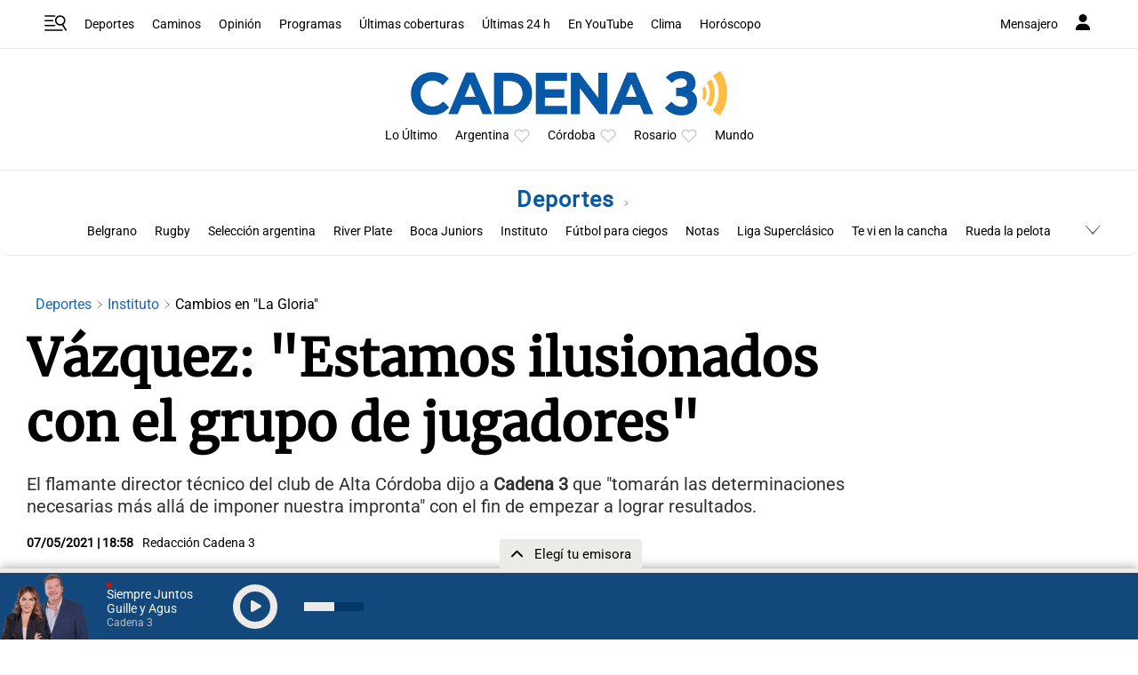

--- FILE ---
content_type: text/html; charset=utf-8
request_url: https://www.google.com/recaptcha/api2/aframe
body_size: 264
content:
<!DOCTYPE HTML><html><head><meta http-equiv="content-type" content="text/html; charset=UTF-8"></head><body><script nonce="orxNKHaeOS2-wAdOLnriFA">/** Anti-fraud and anti-abuse applications only. See google.com/recaptcha */ try{var clients={'sodar':'https://pagead2.googlesyndication.com/pagead/sodar?'};window.addEventListener("message",function(a){try{if(a.source===window.parent){var b=JSON.parse(a.data);var c=clients[b['id']];if(c){var d=document.createElement('img');d.src=c+b['params']+'&rc='+(localStorage.getItem("rc::a")?sessionStorage.getItem("rc::b"):"");window.document.body.appendChild(d);sessionStorage.setItem("rc::e",parseInt(sessionStorage.getItem("rc::e")||0)+1);localStorage.setItem("rc::h",'1767711125539');}}}catch(b){}});window.parent.postMessage("_grecaptcha_ready", "*");}catch(b){}</script></body></html>

--- FILE ---
content_type: application/javascript; charset=utf-8
request_url: https://fundingchoicesmessages.google.com/f/AGSKWxVMvUdlsw-BPx9W8h3eMhlb2TIpqFF1cCgGi-rHOoIx4PoLHnZ0d2KEeZr1fhxaaFe4qY3hrdfbXZS9gaf1r2WLPZry7POzY6sxIZzjgwUnGMtlkH_2fns28Kbm_PNTqR-LC-mawSNQrMPuxE3h2_RHmBG7R97Fm-kfxdhsGnBoLgufuWhUTOIyHtqZ/_/tvgdartads./adfr./delivery/lg3./700_100_-adbox-
body_size: -1289
content:
window['c25ac680-0f2f-4d83-9913-0b86fb60d556'] = true;